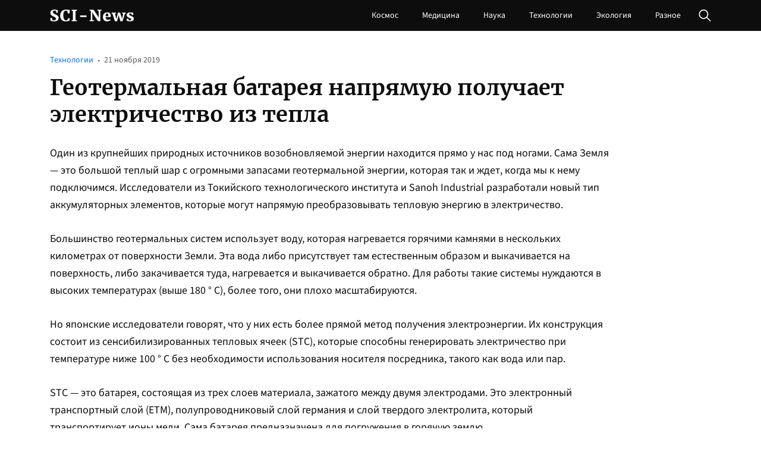

--- FILE ---
content_type: text/html; charset=UTF-8
request_url: https://sci-news.ru/2019/novaja-geotermalnaja-batareja-naprjamuju-preobrazuet-teplo-v-jelektrichestvo/
body_size: 10928
content:
<!doctype html>
<html lang="ru-RU">
<head>
	<meta charset="UTF-8">
	<meta name="viewport" content="width=device-width, initial-scale=1">
	<link rel="profile" href="https://gmpg.org/xfn/11">

	<meta name='robots' content='index, follow, max-image-preview:large, max-snippet:-1, max-video-preview:-1' />
	<style>img:is([sizes="auto" i], [sizes^="auto," i]) { contain-intrinsic-size: 3000px 1500px }</style>
	
	<!-- This site is optimized with the Yoast SEO plugin v24.5 - https://yoast.com/wordpress/plugins/seo/ -->
	<title>Геотермальная батарея напрямую получает электричество из тепла - SCI-NEWS.RU Новости науки, космоса, медицины и технологий</title>
	<link rel="canonical" href="https://sci-news.ru/2019/novaja-geotermalnaja-batareja-naprjamuju-preobrazuet-teplo-v-jelektrichestvo/" />
	<meta property="og:locale" content="ru_RU" />
	<meta property="og:type" content="article" />
	<meta property="og:title" content="Геотермальная батарея напрямую получает электричество из тепла - SCI-NEWS.RU Новости науки, космоса, медицины и технологий" />
	<meta property="og:description" content="Один из крупнейших природных источников возобновляемой энергии находится прямо у..." />
	<meta property="og:url" content="https://sci-news.ru/2019/novaja-geotermalnaja-batareja-naprjamuju-preobrazuet-teplo-v-jelektrichestvo/" />
	<meta property="og:site_name" content="SCI-NEWS.RU Новости науки, космоса, медицины и технологий" />
	<meta property="article:published_time" content="2019-11-21T05:57:18+00:00" />
	<meta property="article:modified_time" content="2023-02-13T14:13:40+00:00" />
	<meta name="author" content="admin" />
	<meta name="twitter:card" content="summary_large_image" />
	<meta name="twitter:label1" content="Написано автором" />
	<meta name="twitter:data1" content="admin" />
	<script type="application/ld+json" class="yoast-schema-graph">{"@context":"https://schema.org","@graph":[{"@type":"Article","@id":"https://sci-news.ru/2019/novaja-geotermalnaja-batareja-naprjamuju-preobrazuet-teplo-v-jelektrichestvo/#article","isPartOf":{"@id":"https://sci-news.ru/2019/novaja-geotermalnaja-batareja-naprjamuju-preobrazuet-teplo-v-jelektrichestvo/"},"author":{"name":"admin","@id":"https://sci-news.ru/#/schema/person/1514ed83df5062d7516adae044f609cb"},"headline":"Геотермальная батарея напрямую получает электричество из тепла","datePublished":"2019-11-21T05:57:18+00:00","dateModified":"2023-02-13T14:13:40+00:00","mainEntityOfPage":{"@id":"https://sci-news.ru/2019/novaja-geotermalnaja-batareja-naprjamuju-preobrazuet-teplo-v-jelektrichestvo/"},"wordCount":452,"publisher":{"@id":"https://sci-news.ru/#organization"},"articleSection":["Технологии"],"inLanguage":"ru-RU"},{"@type":"WebPage","@id":"https://sci-news.ru/2019/novaja-geotermalnaja-batareja-naprjamuju-preobrazuet-teplo-v-jelektrichestvo/","url":"https://sci-news.ru/2019/novaja-geotermalnaja-batareja-naprjamuju-preobrazuet-teplo-v-jelektrichestvo/","name":"Геотермальная батарея напрямую получает электричество из тепла - SCI-NEWS.RU Новости науки, космоса, медицины и технологий","isPartOf":{"@id":"https://sci-news.ru/#website"},"datePublished":"2019-11-21T05:57:18+00:00","dateModified":"2023-02-13T14:13:40+00:00","breadcrumb":{"@id":"https://sci-news.ru/2019/novaja-geotermalnaja-batareja-naprjamuju-preobrazuet-teplo-v-jelektrichestvo/#breadcrumb"},"inLanguage":"ru-RU","potentialAction":[{"@type":"ReadAction","target":["https://sci-news.ru/2019/novaja-geotermalnaja-batareja-naprjamuju-preobrazuet-teplo-v-jelektrichestvo/"]}]},{"@type":"BreadcrumbList","@id":"https://sci-news.ru/2019/novaja-geotermalnaja-batareja-naprjamuju-preobrazuet-teplo-v-jelektrichestvo/#breadcrumb","itemListElement":[{"@type":"ListItem","position":1,"name":"Главная страница","item":"https://sci-news.ru/"},{"@type":"ListItem","position":2,"name":"Технологии","item":"https://sci-news.ru/tech/"},{"@type":"ListItem","position":3,"name":"Геотермальная батарея напрямую получает электричество из тепла"}]},{"@type":"WebSite","@id":"https://sci-news.ru/#website","url":"https://sci-news.ru/","name":"SCI-NEWS.RU Новости науки, космоса, медицины и технологий","description":"Новости последних достижений науки, а также новые события и открытия в космосе, медицине, технике и экологии. Узнайте больше о передовых исследованиях.","publisher":{"@id":"https://sci-news.ru/#organization"},"potentialAction":[{"@type":"SearchAction","target":{"@type":"EntryPoint","urlTemplate":"https://sci-news.ru/?s={search_term_string}"},"query-input":{"@type":"PropertyValueSpecification","valueRequired":true,"valueName":"search_term_string"}}],"inLanguage":"ru-RU"},{"@type":"Organization","@id":"https://sci-news.ru/#organization","name":"SCI-NEWS.RU Новости науки, космоса, медицины и технологий","url":"https://sci-news.ru/","logo":{"@type":"ImageObject","inLanguage":"ru-RU","@id":"https://sci-news.ru/#/schema/logo/image/","url":"https://sci-news.ru/wp-content/uploads/2024/02/sci-news.png","contentUrl":"https://sci-news.ru/wp-content/uploads/2024/02/sci-news.png","width":360,"height":52,"caption":" SCI-NEWS.RU Новости науки, космоса, медицины и технологий"},"image":{"@id":"https://sci-news.ru/#/schema/logo/image/"}},{"@type":"Person","@id":"https://sci-news.ru/#/schema/person/1514ed83df5062d7516adae044f609cb","name":"admin","image":{"@type":"ImageObject","inLanguage":"ru-RU","@id":"https://sci-news.ru/#/schema/person/image/","url":"https://secure.gravatar.com/avatar/19985b68827dd273d92066a05005e079?s=96&d=mm&r=g","contentUrl":"https://secure.gravatar.com/avatar/19985b68827dd273d92066a05005e079?s=96&d=mm&r=g","caption":"admin"},"url":"https://sci-news.ru/author/admin/"}]}</script>
	<!-- / Yoast SEO plugin. -->


<link rel="alternate" type="application/rss+xml" title=" SCI-NEWS.RU Новости науки, космоса, медицины и технологий &raquo; Лента" href="https://sci-news.ru/feed/" />
<link rel="alternate" type="application/rss+xml" title=" SCI-NEWS.RU Новости науки, космоса, медицины и технологий &raquo; Лента комментариев" href="https://sci-news.ru/comments/feed/" />
<script>
window._wpemojiSettings = {"baseUrl":"https:\/\/s.w.org\/images\/core\/emoji\/15.0.3\/72x72\/","ext":".png","svgUrl":"https:\/\/s.w.org\/images\/core\/emoji\/15.0.3\/svg\/","svgExt":".svg","source":{"concatemoji":"https:\/\/sci-news.ru\/wp-includes\/js\/wp-emoji-release.min.js?ver=6.7.2"}};
/*! This file is auto-generated */
!function(i,n){var o,s,e;function c(e){try{var t={supportTests:e,timestamp:(new Date).valueOf()};sessionStorage.setItem(o,JSON.stringify(t))}catch(e){}}function p(e,t,n){e.clearRect(0,0,e.canvas.width,e.canvas.height),e.fillText(t,0,0);var t=new Uint32Array(e.getImageData(0,0,e.canvas.width,e.canvas.height).data),r=(e.clearRect(0,0,e.canvas.width,e.canvas.height),e.fillText(n,0,0),new Uint32Array(e.getImageData(0,0,e.canvas.width,e.canvas.height).data));return t.every(function(e,t){return e===r[t]})}function u(e,t,n){switch(t){case"flag":return n(e,"\ud83c\udff3\ufe0f\u200d\u26a7\ufe0f","\ud83c\udff3\ufe0f\u200b\u26a7\ufe0f")?!1:!n(e,"\ud83c\uddfa\ud83c\uddf3","\ud83c\uddfa\u200b\ud83c\uddf3")&&!n(e,"\ud83c\udff4\udb40\udc67\udb40\udc62\udb40\udc65\udb40\udc6e\udb40\udc67\udb40\udc7f","\ud83c\udff4\u200b\udb40\udc67\u200b\udb40\udc62\u200b\udb40\udc65\u200b\udb40\udc6e\u200b\udb40\udc67\u200b\udb40\udc7f");case"emoji":return!n(e,"\ud83d\udc26\u200d\u2b1b","\ud83d\udc26\u200b\u2b1b")}return!1}function f(e,t,n){var r="undefined"!=typeof WorkerGlobalScope&&self instanceof WorkerGlobalScope?new OffscreenCanvas(300,150):i.createElement("canvas"),a=r.getContext("2d",{willReadFrequently:!0}),o=(a.textBaseline="top",a.font="600 32px Arial",{});return e.forEach(function(e){o[e]=t(a,e,n)}),o}function t(e){var t=i.createElement("script");t.src=e,t.defer=!0,i.head.appendChild(t)}"undefined"!=typeof Promise&&(o="wpEmojiSettingsSupports",s=["flag","emoji"],n.supports={everything:!0,everythingExceptFlag:!0},e=new Promise(function(e){i.addEventListener("DOMContentLoaded",e,{once:!0})}),new Promise(function(t){var n=function(){try{var e=JSON.parse(sessionStorage.getItem(o));if("object"==typeof e&&"number"==typeof e.timestamp&&(new Date).valueOf()<e.timestamp+604800&&"object"==typeof e.supportTests)return e.supportTests}catch(e){}return null}();if(!n){if("undefined"!=typeof Worker&&"undefined"!=typeof OffscreenCanvas&&"undefined"!=typeof URL&&URL.createObjectURL&&"undefined"!=typeof Blob)try{var e="postMessage("+f.toString()+"("+[JSON.stringify(s),u.toString(),p.toString()].join(",")+"));",r=new Blob([e],{type:"text/javascript"}),a=new Worker(URL.createObjectURL(r),{name:"wpTestEmojiSupports"});return void(a.onmessage=function(e){c(n=e.data),a.terminate(),t(n)})}catch(e){}c(n=f(s,u,p))}t(n)}).then(function(e){for(var t in e)n.supports[t]=e[t],n.supports.everything=n.supports.everything&&n.supports[t],"flag"!==t&&(n.supports.everythingExceptFlag=n.supports.everythingExceptFlag&&n.supports[t]);n.supports.everythingExceptFlag=n.supports.everythingExceptFlag&&!n.supports.flag,n.DOMReady=!1,n.readyCallback=function(){n.DOMReady=!0}}).then(function(){return e}).then(function(){var e;n.supports.everything||(n.readyCallback(),(e=n.source||{}).concatemoji?t(e.concatemoji):e.wpemoji&&e.twemoji&&(t(e.twemoji),t(e.wpemoji)))}))}((window,document),window._wpemojiSettings);
</script>
<style id='wp-emoji-styles-inline-css'>

	img.wp-smiley, img.emoji {
		display: inline !important;
		border: none !important;
		box-shadow: none !important;
		height: 1em !important;
		width: 1em !important;
		margin: 0 0.07em !important;
		vertical-align: -0.1em !important;
		background: none !important;
		padding: 0 !important;
	}
</style>
<link rel='stylesheet' id='wp-block-library-css' href='https://sci-news.ru/wp-includes/css/dist/block-library/style.min.css?ver=6.7.2' media='all' />
<style id='classic-theme-styles-inline-css'>
/*! This file is auto-generated */
.wp-block-button__link{color:#fff;background-color:#32373c;border-radius:9999px;box-shadow:none;text-decoration:none;padding:calc(.667em + 2px) calc(1.333em + 2px);font-size:1.125em}.wp-block-file__button{background:#32373c;color:#fff;text-decoration:none}
</style>
<style id='global-styles-inline-css'>
:root{--wp--preset--aspect-ratio--square: 1;--wp--preset--aspect-ratio--4-3: 4/3;--wp--preset--aspect-ratio--3-4: 3/4;--wp--preset--aspect-ratio--3-2: 3/2;--wp--preset--aspect-ratio--2-3: 2/3;--wp--preset--aspect-ratio--16-9: 16/9;--wp--preset--aspect-ratio--9-16: 9/16;--wp--preset--color--black: #000000;--wp--preset--color--cyan-bluish-gray: #abb8c3;--wp--preset--color--white: #ffffff;--wp--preset--color--pale-pink: #f78da7;--wp--preset--color--vivid-red: #cf2e2e;--wp--preset--color--luminous-vivid-orange: #ff6900;--wp--preset--color--luminous-vivid-amber: #fcb900;--wp--preset--color--light-green-cyan: #7bdcb5;--wp--preset--color--vivid-green-cyan: #00d084;--wp--preset--color--pale-cyan-blue: #8ed1fc;--wp--preset--color--vivid-cyan-blue: #0693e3;--wp--preset--color--vivid-purple: #9b51e0;--wp--preset--gradient--vivid-cyan-blue-to-vivid-purple: linear-gradient(135deg,rgba(6,147,227,1) 0%,rgb(155,81,224) 100%);--wp--preset--gradient--light-green-cyan-to-vivid-green-cyan: linear-gradient(135deg,rgb(122,220,180) 0%,rgb(0,208,130) 100%);--wp--preset--gradient--luminous-vivid-amber-to-luminous-vivid-orange: linear-gradient(135deg,rgba(252,185,0,1) 0%,rgba(255,105,0,1) 100%);--wp--preset--gradient--luminous-vivid-orange-to-vivid-red: linear-gradient(135deg,rgba(255,105,0,1) 0%,rgb(207,46,46) 100%);--wp--preset--gradient--very-light-gray-to-cyan-bluish-gray: linear-gradient(135deg,rgb(238,238,238) 0%,rgb(169,184,195) 100%);--wp--preset--gradient--cool-to-warm-spectrum: linear-gradient(135deg,rgb(74,234,220) 0%,rgb(151,120,209) 20%,rgb(207,42,186) 40%,rgb(238,44,130) 60%,rgb(251,105,98) 80%,rgb(254,248,76) 100%);--wp--preset--gradient--blush-light-purple: linear-gradient(135deg,rgb(255,206,236) 0%,rgb(152,150,240) 100%);--wp--preset--gradient--blush-bordeaux: linear-gradient(135deg,rgb(254,205,165) 0%,rgb(254,45,45) 50%,rgb(107,0,62) 100%);--wp--preset--gradient--luminous-dusk: linear-gradient(135deg,rgb(255,203,112) 0%,rgb(199,81,192) 50%,rgb(65,88,208) 100%);--wp--preset--gradient--pale-ocean: linear-gradient(135deg,rgb(255,245,203) 0%,rgb(182,227,212) 50%,rgb(51,167,181) 100%);--wp--preset--gradient--electric-grass: linear-gradient(135deg,rgb(202,248,128) 0%,rgb(113,206,126) 100%);--wp--preset--gradient--midnight: linear-gradient(135deg,rgb(2,3,129) 0%,rgb(40,116,252) 100%);--wp--preset--font-size--small: 13px;--wp--preset--font-size--medium: 20px;--wp--preset--font-size--large: 36px;--wp--preset--font-size--x-large: 42px;--wp--preset--spacing--20: 0.44rem;--wp--preset--spacing--30: 0.67rem;--wp--preset--spacing--40: 1rem;--wp--preset--spacing--50: 1.5rem;--wp--preset--spacing--60: 2.25rem;--wp--preset--spacing--70: 3.38rem;--wp--preset--spacing--80: 5.06rem;--wp--preset--shadow--natural: 6px 6px 9px rgba(0, 0, 0, 0.2);--wp--preset--shadow--deep: 12px 12px 50px rgba(0, 0, 0, 0.4);--wp--preset--shadow--sharp: 6px 6px 0px rgba(0, 0, 0, 0.2);--wp--preset--shadow--outlined: 6px 6px 0px -3px rgba(255, 255, 255, 1), 6px 6px rgba(0, 0, 0, 1);--wp--preset--shadow--crisp: 6px 6px 0px rgba(0, 0, 0, 1);}:where(.is-layout-flex){gap: 0.5em;}:where(.is-layout-grid){gap: 0.5em;}body .is-layout-flex{display: flex;}.is-layout-flex{flex-wrap: wrap;align-items: center;}.is-layout-flex > :is(*, div){margin: 0;}body .is-layout-grid{display: grid;}.is-layout-grid > :is(*, div){margin: 0;}:where(.wp-block-columns.is-layout-flex){gap: 2em;}:where(.wp-block-columns.is-layout-grid){gap: 2em;}:where(.wp-block-post-template.is-layout-flex){gap: 1.25em;}:where(.wp-block-post-template.is-layout-grid){gap: 1.25em;}.has-black-color{color: var(--wp--preset--color--black) !important;}.has-cyan-bluish-gray-color{color: var(--wp--preset--color--cyan-bluish-gray) !important;}.has-white-color{color: var(--wp--preset--color--white) !important;}.has-pale-pink-color{color: var(--wp--preset--color--pale-pink) !important;}.has-vivid-red-color{color: var(--wp--preset--color--vivid-red) !important;}.has-luminous-vivid-orange-color{color: var(--wp--preset--color--luminous-vivid-orange) !important;}.has-luminous-vivid-amber-color{color: var(--wp--preset--color--luminous-vivid-amber) !important;}.has-light-green-cyan-color{color: var(--wp--preset--color--light-green-cyan) !important;}.has-vivid-green-cyan-color{color: var(--wp--preset--color--vivid-green-cyan) !important;}.has-pale-cyan-blue-color{color: var(--wp--preset--color--pale-cyan-blue) !important;}.has-vivid-cyan-blue-color{color: var(--wp--preset--color--vivid-cyan-blue) !important;}.has-vivid-purple-color{color: var(--wp--preset--color--vivid-purple) !important;}.has-black-background-color{background-color: var(--wp--preset--color--black) !important;}.has-cyan-bluish-gray-background-color{background-color: var(--wp--preset--color--cyan-bluish-gray) !important;}.has-white-background-color{background-color: var(--wp--preset--color--white) !important;}.has-pale-pink-background-color{background-color: var(--wp--preset--color--pale-pink) !important;}.has-vivid-red-background-color{background-color: var(--wp--preset--color--vivid-red) !important;}.has-luminous-vivid-orange-background-color{background-color: var(--wp--preset--color--luminous-vivid-orange) !important;}.has-luminous-vivid-amber-background-color{background-color: var(--wp--preset--color--luminous-vivid-amber) !important;}.has-light-green-cyan-background-color{background-color: var(--wp--preset--color--light-green-cyan) !important;}.has-vivid-green-cyan-background-color{background-color: var(--wp--preset--color--vivid-green-cyan) !important;}.has-pale-cyan-blue-background-color{background-color: var(--wp--preset--color--pale-cyan-blue) !important;}.has-vivid-cyan-blue-background-color{background-color: var(--wp--preset--color--vivid-cyan-blue) !important;}.has-vivid-purple-background-color{background-color: var(--wp--preset--color--vivid-purple) !important;}.has-black-border-color{border-color: var(--wp--preset--color--black) !important;}.has-cyan-bluish-gray-border-color{border-color: var(--wp--preset--color--cyan-bluish-gray) !important;}.has-white-border-color{border-color: var(--wp--preset--color--white) !important;}.has-pale-pink-border-color{border-color: var(--wp--preset--color--pale-pink) !important;}.has-vivid-red-border-color{border-color: var(--wp--preset--color--vivid-red) !important;}.has-luminous-vivid-orange-border-color{border-color: var(--wp--preset--color--luminous-vivid-orange) !important;}.has-luminous-vivid-amber-border-color{border-color: var(--wp--preset--color--luminous-vivid-amber) !important;}.has-light-green-cyan-border-color{border-color: var(--wp--preset--color--light-green-cyan) !important;}.has-vivid-green-cyan-border-color{border-color: var(--wp--preset--color--vivid-green-cyan) !important;}.has-pale-cyan-blue-border-color{border-color: var(--wp--preset--color--pale-cyan-blue) !important;}.has-vivid-cyan-blue-border-color{border-color: var(--wp--preset--color--vivid-cyan-blue) !important;}.has-vivid-purple-border-color{border-color: var(--wp--preset--color--vivid-purple) !important;}.has-vivid-cyan-blue-to-vivid-purple-gradient-background{background: var(--wp--preset--gradient--vivid-cyan-blue-to-vivid-purple) !important;}.has-light-green-cyan-to-vivid-green-cyan-gradient-background{background: var(--wp--preset--gradient--light-green-cyan-to-vivid-green-cyan) !important;}.has-luminous-vivid-amber-to-luminous-vivid-orange-gradient-background{background: var(--wp--preset--gradient--luminous-vivid-amber-to-luminous-vivid-orange) !important;}.has-luminous-vivid-orange-to-vivid-red-gradient-background{background: var(--wp--preset--gradient--luminous-vivid-orange-to-vivid-red) !important;}.has-very-light-gray-to-cyan-bluish-gray-gradient-background{background: var(--wp--preset--gradient--very-light-gray-to-cyan-bluish-gray) !important;}.has-cool-to-warm-spectrum-gradient-background{background: var(--wp--preset--gradient--cool-to-warm-spectrum) !important;}.has-blush-light-purple-gradient-background{background: var(--wp--preset--gradient--blush-light-purple) !important;}.has-blush-bordeaux-gradient-background{background: var(--wp--preset--gradient--blush-bordeaux) !important;}.has-luminous-dusk-gradient-background{background: var(--wp--preset--gradient--luminous-dusk) !important;}.has-pale-ocean-gradient-background{background: var(--wp--preset--gradient--pale-ocean) !important;}.has-electric-grass-gradient-background{background: var(--wp--preset--gradient--electric-grass) !important;}.has-midnight-gradient-background{background: var(--wp--preset--gradient--midnight) !important;}.has-small-font-size{font-size: var(--wp--preset--font-size--small) !important;}.has-medium-font-size{font-size: var(--wp--preset--font-size--medium) !important;}.has-large-font-size{font-size: var(--wp--preset--font-size--large) !important;}.has-x-large-font-size{font-size: var(--wp--preset--font-size--x-large) !important;}
:where(.wp-block-post-template.is-layout-flex){gap: 1.25em;}:where(.wp-block-post-template.is-layout-grid){gap: 1.25em;}
:where(.wp-block-columns.is-layout-flex){gap: 2em;}:where(.wp-block-columns.is-layout-grid){gap: 2em;}
:root :where(.wp-block-pullquote){font-size: 1.5em;line-height: 1.6;}
</style>
<link rel='stylesheet' id='scinews-style-css' href='https://sci-news.ru/wp-content/themes/scinews/style.css?ver=1.0.0' media='all' />
<link rel='stylesheet' id='boo-grid-4.6-css' href='https://sci-news.ru/wp-content/themes/scinews/bootstrap-grid.css?ver=1.0.0' media='all' />
<link rel='stylesheet' id='fancybox-css-css' href='https://sci-news.ru/wp-content/themes/scinews/js/jquery.fancybox.min.css?ver=1.0.0' media='all' />
<script src="https://sci-news.ru/wp-includes/js/jquery/jquery.min.js?ver=3.7.1" id="jquery-core-js"></script>
<script src="https://sci-news.ru/wp-includes/js/jquery/jquery-migrate.min.js?ver=3.4.1" id="jquery-migrate-js"></script>
<link rel="https://api.w.org/" href="https://sci-news.ru/wp-json/" /><link rel="alternate" title="JSON" type="application/json" href="https://sci-news.ru/wp-json/wp/v2/posts/469" /><link rel="EditURI" type="application/rsd+xml" title="RSD" href="https://sci-news.ru/xmlrpc.php?rsd" />
<meta name="generator" content="WordPress 6.7.2" />
<link rel='shortlink' href='https://sci-news.ru/?p=469' />
<link rel="alternate" title="oEmbed (JSON)" type="application/json+oembed" href="https://sci-news.ru/wp-json/oembed/1.0/embed?url=https%3A%2F%2Fsci-news.ru%2F2019%2Fnovaja-geotermalnaja-batareja-naprjamuju-preobrazuet-teplo-v-jelektrichestvo%2F" />
<link rel="alternate" title="oEmbed (XML)" type="text/xml+oembed" href="https://sci-news.ru/wp-json/oembed/1.0/embed?url=https%3A%2F%2Fsci-news.ru%2F2019%2Fnovaja-geotermalnaja-batareja-naprjamuju-preobrazuet-teplo-v-jelektrichestvo%2F&#038;format=xml" />
<link rel="icon" href="https://sci-news.ru/wp-content/uploads/2023/02/spisok-2.png" sizes="32x32" />
<link rel="icon" href="https://sci-news.ru/wp-content/uploads/2023/02/spisok-2.png" sizes="192x192" />
<link rel="apple-touch-icon" href="https://sci-news.ru/wp-content/uploads/2023/02/spisok-2.png" />
<meta name="msapplication-TileImage" content="https://sci-news.ru/wp-content/uploads/2023/02/spisok-2.png" />
</head>

<body class="post-template-default single single-post postid-469 single-format-standard wp-custom-logo"> 

	
<div id="page" class="site">

<header class="site-header compensate-for-scrollbar d-flex flex-column">
	<div class="header-menu">
		<div class="container relative">
			<div class="menu_wrap d-flex align-items-center justify-content-between">
				<div class="flex-shrink-0 mr-3">
					<div class="site-branding">
						<a href="https://sci-news.ru/" class="custom-logo-link" rel="home"><img width="360" height="52" src="https://sci-news.ru/wp-content/uploads/2024/02/sci-news.png" class="custom-logo wp-image-3932" alt=" SCI-NEWS.RU Новости науки, космоса, медицины и технологий" decoding="async" /></a>					</div>
				</div>
				<div class="d-flex align-items-center">
					<nav class="nav-menu my-auto">
						<ul id="menu-header" class="d-lg-flex flex-wrap"><li id="menu-item-1510" class="menu-item menu-item-type-taxonomy menu-item-object-category menu-item-1510"><a href="https://sci-news.ru/space/">Космос</a></li>
<li id="menu-item-1511" class="menu-item menu-item-type-taxonomy menu-item-object-category menu-item-1511"><a href="https://sci-news.ru/pills/">Медицина</a></li>
<li id="menu-item-1512" class="menu-item menu-item-type-taxonomy menu-item-object-category menu-item-1512"><a href="https://sci-news.ru/science/">Наука</a></li>
<li id="menu-item-1513" class="menu-item menu-item-type-taxonomy menu-item-object-category current-post-ancestor current-menu-parent current-post-parent menu-item-1513"><a href="https://sci-news.ru/tech/">Технологии</a></li>
<li id="menu-item-1514" class="menu-item menu-item-type-taxonomy menu-item-object-category menu-item-1514"><a href="https://sci-news.ru/environment/">Экология</a></li>
<li id="menu-item-1671" class="menu-item menu-item-type-taxonomy menu-item-object-category menu-item-1671"><a href="https://sci-news.ru/general/">Разное</a></li>
</ul>					</nav>
				
					<div class="d-lg-none d-block">
						<div class="burger"><span></span></div>
					</div>
					<div class="search_column">
						<div class="d-flex justify-content-end wrap_search h-100">
    <div class="search_panel">
        <form role="search" method="get" id="searchform" class="searchform d-flex" action="https://sci-news.ru/">
                <input type="text" value="" name="s" id="s" placeholder="Поиск" required/>
                <label for="searchsubmit" class="s-submit d-flex align-items-center">
                    <svg xmlns="http://www.w3.org/2000/svg" width="22" height="22" viewBox="0 0 22 22" fill="none"><g clip-path="url(#clip0_14_506)"><path d="M7.64839 0.064455C5.74057 0.30508 3.93589 1.19453 2.56518 2.56524C-0.0301296 5.15625 -0.726223 9.08789 0.820652 12.3664C2.09682 15.0777 4.64917 16.9512 7.57534 17.3379C9.74956 17.6215 11.971 17.0629 13.7499 15.7867C13.9605 15.6363 14.1496 15.5117 14.1667 15.5117C14.1839 15.5117 15.6234 16.934 17.3593 18.6656C20.6894 21.9957 20.6937 21.9957 21.0761 22C21.2652 22 21.639 21.8453 21.7507 21.7164C21.8753 21.5746 22 21.2566 22 21.0762C22 20.6938 21.9957 20.6895 18.6656 17.3594C16.9339 15.6234 15.5117 14.1883 15.5117 14.1711C15.5117 14.1539 15.6363 13.9648 15.791 13.7457C16.8566 12.2375 17.398 10.5574 17.4023 8.73555C17.4023 6.38086 16.4999 4.20234 14.8371 2.54805C13.5222 1.2418 11.9066 0.4168 10.0546 0.107424C9.47026 0.00859642 8.25854 -0.012888 7.64839 0.064455ZM9.71089 1.91211C11.6703 2.23008 13.3417 3.28711 14.4031 4.88555C15.1937 6.07578 15.5589 7.26602 15.5632 8.67969C15.5632 9.36289 15.516 9.77539 15.3613 10.3984C14.7554 12.8176 12.8175 14.7555 10.3984 15.3613C9.77534 15.516 9.36284 15.5633 8.67964 15.5633C7.26596 15.559 6.07573 15.1938 4.8855 14.4031C2.99057 13.1441 1.8476 11.0086 1.8476 8.70977C1.8476 7.5582 2.08393 6.58711 2.62104 5.54727C3.48901 3.86719 5.03589 2.6168 6.89643 2.07969C7.68276 1.85625 8.89878 1.78321 9.71089 1.91211Z" /></g><defs><clipPath id="clip0_14_506"><rect width="22" height="22"/></clipPath></defs></svg>
                    <input type="submit" class="searchsubmit" id="searchsubmit" value="" />
                </label>
        </form>
    </div>
    <div class="s-icon d-flex align-items-center">
        <svg class="loop-icon" xmlns="http://www.w3.org/2000/svg" width="22" height="22" viewBox="0 0 22 22" fill="none"><g clip-path="url(#clip0_14_506)"><path d="M7.64839 0.064455C5.74057 0.30508 3.93589 1.19453 2.56518 2.56524C-0.0301296 5.15625 -0.726223 9.08789 0.820652 12.3664C2.09682 15.0777 4.64917 16.9512 7.57534 17.3379C9.74956 17.6215 11.971 17.0629 13.7499 15.7867C13.9605 15.6363 14.1496 15.5117 14.1667 15.5117C14.1839 15.5117 15.6234 16.934 17.3593 18.6656C20.6894 21.9957 20.6937 21.9957 21.0761 22C21.2652 22 21.639 21.8453 21.7507 21.7164C21.8753 21.5746 22 21.2566 22 21.0762C22 20.6938 21.9957 20.6895 18.6656 17.3594C16.9339 15.6234 15.5117 14.1883 15.5117 14.1711C15.5117 14.1539 15.6363 13.9648 15.791 13.7457C16.8566 12.2375 17.398 10.5574 17.4023 8.73555C17.4023 6.38086 16.4999 4.20234 14.8371 2.54805C13.5222 1.2418 11.9066 0.4168 10.0546 0.107424C9.47026 0.00859642 8.25854 -0.012888 7.64839 0.064455ZM9.71089 1.91211C11.6703 2.23008 13.3417 3.28711 14.4031 4.88555C15.1937 6.07578 15.5589 7.26602 15.5632 8.67969C15.5632 9.36289 15.516 9.77539 15.3613 10.3984C14.7554 12.8176 12.8175 14.7555 10.3984 15.3613C9.77534 15.516 9.36284 15.5633 8.67964 15.5633C7.26596 15.559 6.07573 15.1938 4.8855 14.4031C2.99057 13.1441 1.8476 11.0086 1.8476 8.70977C1.8476 7.5582 2.08393 6.58711 2.62104 5.54727C3.48901 3.86719 5.03589 2.6168 6.89643 2.07969C7.68276 1.85625 8.89878 1.78321 9.71089 1.91211Z" /></g><defs><clipPath id="clip0_14_506"><rect width="22" height="22"/></clipPath></defs></svg>
        <svg data-win="gl0ry_to_ukra1ne" class="loop-icon_close" width="20" height="19" viewBox="0 0 20 19" fill="none" xmlns="http://www.w3.org/2000/svg"><path fill-rule="evenodd" clip-rule="evenodd" d="M2.73529 0.79769C2.33837 0.400768 1.69483 0.400768 1.29791 0.797691C0.900988 1.19461 0.900988 1.83815 1.29791 2.23507L8.56286 9.50002L1.29796 16.7649C0.90104 17.1618 0.90104 17.8054 1.29796 18.2023C1.69488 18.5992 2.33842 18.5992 2.73534 18.2023L10.0002 10.9374L17.2651 18.2023C17.6621 18.5992 18.3056 18.5992 18.7025 18.2023C19.0994 17.8054 19.0994 17.1618 18.7025 16.7649L11.4376 9.50002L18.7026 2.23507C19.0995 1.83815 19.0995 1.19461 18.7026 0.797691C18.3057 0.400768 17.6621 0.400768 17.2652 0.79769L10.0002 8.06264L2.73529 0.79769Z"/></svg>
    </div>
</div>					</div>
				</div>
			</div>
		</div>
	</div>
</header>

<main>
	<section class="pt-0">
		<div class="container">
							<article class="single-content">
					<div class="d-flex flex-column">
						<div class="order-2">
							<h1>Геотермальная батарея напрямую получает электричество из тепла</h1>						</div>
						<div class="order-1 single-meta d-flex align-items-center">
							<div><a class="cat-name" href="https://sci-news.ru/tech/">Технологии</a></div>
							<div class="mx-2">
								<svg class="d-flex" width="4" height="4" viewBox="0 0 4 4" fill="none" xmlns="http://www.w3.org/2000/svg"><path d="M2.208 3.477C1.858 3.477 1.557 3.358 1.305 3.12C1.067 2.868 0.948 2.553 0.948 2.175C0.948 1.769 1.067 1.447 1.305 1.209C1.557 0.956999 1.858 0.830999 2.208 0.830999C2.544 0.830999 2.831 0.956999 3.069 1.209C3.321 1.447 3.447 1.769 3.447 2.175C3.447 2.553 3.321 2.868 3.069 3.12C2.831 3.358 2.544 3.477 2.208 3.477Z" fill="#5A5A5A"/></svg>

							</div>
							<div class="date_post">
								21 ноября 2019							</div>
						</div>
					</div>
					<p>Один из крупнейших природных источников возобновляемой энергии находится прямо у нас под ногами. Сама Земля — ​​это большой теплый шар с огромными запасами геотермальной энергии, которая так и ждет, когда мы к нему подключимся. Исследователи из Токийского технологического института и Sanoh Industrial разработали новый тип аккумуляторных элементов, которые могут напрямую преобразовывать тепловую энергию в электричество.</p>
<p>Большинство геотермальных систем использует воду, которая нагревается горячими камнями в нескольких километрах от поверхности Земли. Эта вода либо присутствует там естественным образом и выкачивается на поверхность, либо закачивается туда, нагревается и выкачивается обратно. Для работы такие системы нуждаются в высоких температурах (выше 180 ° C), более того, они плохо масштабируются.</p>
<p>Но японские исследователи говорят, что у них есть более прямой метод получения электроэнергии. Их конструкция состоит из сенсибилизированных тепловых ячеек (STC), которые способны генерировать электричество при температуре ниже 100 ° C без необходимости использования носителя посредника, такого как вода или пар.</p>
<p>STC — это батарея, состоящая из трех слоев материала, зажатого между двумя электродами. Это электронный транспортный слой (ETM), полупроводниковый слой германия и слой твердого электролита, который транспортирует ионы меди. Сама батарея предназначена для погружения в горячую землю.</p>
<p>Идея состоит в том, что тепло в земле возбуждает электроны в полупроводнике, заставляя их переходить в ETM. Это, в свою очередь, пропускает их через электрод во внешнюю цепь и в конечном итоге обратно к другому электроду и в электролит. Там происходят окислительно-восстановительные реакции, которые переносят низкоэнергетические электроны обратно в полупроводник, начиная цикл снова.</p>
<p>Первоначально вопрос, в котором команда не была уверена, заключался в том, как долго устройство STC сможет поддерживать этот цикл или же оно будет работать бесконечно долго. Но во время тестирования они нашли свой ответ — в конце концов цикл заканчивается после окислительно-восстановительной реакции, потому что разные типы ионов меди оказываются в разных местах.</p>
<p>Но что интересно, команда была удивлена, обнаружив, что эту проблему с батареей можно решить, если на время включать внешнюю цепь, чтобы перезарядить ее. Это, по словам команды, может позволить аккумулятору преобразовывать энергию на «полупостоянной» основе.</p>
<blockquote>
<p>«При такой конструкции тепло, которое обычно рассматривается как низкокачественная энергия, станет отличным источником возобновляемой энергии», — говорит Сачико Мацусита, ведущий это исследование. «Нет страха перед радиацией, нет страха перед дорогой нефтью, нет нестабильности в выработке электроэнергии, как при использовании солнца или ветра».</p>
</blockquote>
<p>Команда исследователей говорит, что дизайну геотермальной батареи необходимы дальнейшие доработки. Однако они надеются, что их разработка скоро будет использоваться для получения электричества из возобновляемых источников энергии.</p>
<p>Исследование было опубликовано в журнале <a href="http://pubs.rsc.org/en/content/articlelanding/2019/TA/C9TA04060A">Journal of Materials Chemistry A</a></p>
<p><a href="https://sci-news.ru/2020/koronavirus-doloj-rukopozhatija/"></a></p>
<p><a href="https://sci-news.ru/2020/koronavirus-doloj-rukopozhatija/">Коронавирус: долой рукопожатия!</a></p>
<p>Всемирная организация здравоохранения подготовила список новых рекомендаций, перечисляющих несложные методы пресечения передачи вирусной инфекции COVID-19. <a href="https://sci-news.ru/2019/poisons/"></a></p>
<p><a href="https://sci-news.ru/2019/poisons/">Самые опасные яды в мире</a></p>
<p>Если у случайного человека спросить, какое вещество является самым сильным ядом, то велика вероятность, что он назовет цианид, мышьяк или стрихнин. Однако есть куда более токсичные вещества.</p>

					<div class="mt-4">
						<div class="title-share">Поделиться новостью</div>
						<script src="https://yastatic.net/share2/share.js"></script>
						<div class="ya-share2" data-curtain data-size="l" data-services="vkontakte,odnoklassniki,telegram,twitter,viber,whatsapp"></div>
					</div>
				</article>
					</div>
	</section>
		<section class="pt-0">
		<div class="container">
	        
	        	        	<div class="other_posts_title">Другие новости</div>
	        	<div class="row my-n3 other_posts">
		            		            	<div class="col-lg-4 col-sm-6 my-3">
			    			
<div class="news_inner">
    <a href="https://sci-news.ru/2018/boris-usherovich-podelilsya-detalyami-stroitelstva-novogo-mostovogo-perehoda-cherez-r-zeya/" class="thumbnail_news_link">
        <div class="thumbnail_news">
                            <img src="https://sci-news.ru/wp-content/themes/scinews/img/no-img.jpg">
                    </div>
    </a>
    <div class="news_inner_meta">
        <a class="cat-name" href="https://sci-news.ru/general/">Разное</a>        <a href="https://sci-news.ru/2018/boris-usherovich-podelilsya-detalyami-stroitelstva-novogo-mostovogo-perehoda-cherez-r-zeya/" class="news_item">
            <div class="title_news">
                Борис Ушерович поделился деталями строительства нового мостового перехода через р. Зея            </div>
        </a>
    </div>
</div>						</div>          	
		            		            	<div class="col-lg-4 col-sm-6 my-3">
			    			
<div class="news_inner">
    <a href="https://sci-news.ru/2019/mogut-li-vorony-okazatsja-umnee-primatov/" class="thumbnail_news_link">
        <div class="thumbnail_news">
                            <img src="https://sci-news.ru/wp-content/themes/scinews/img/no-img.jpg">
                    </div>
    </a>
    <div class="news_inner_meta">
        <a class="cat-name" href="https://sci-news.ru/general/">Разное</a>        <a href="https://sci-news.ru/2019/mogut-li-vorony-okazatsja-umnee-primatov/" class="news_item">
            <div class="title_news">
                Могут ли вороны оказаться умнее приматов?            </div>
        </a>
    </div>
</div>						</div>          	
		            		            	<div class="col-lg-4 col-sm-6 my-3">
			    			
<div class="news_inner">
    <a href="https://sci-news.ru/2019/okolo-zemli-proletel-nikem-nezamechennyj-krupnyj-asteroid/" class="thumbnail_news_link">
        <div class="thumbnail_news">
                            <img src="https://sci-news.ru/wp-content/themes/scinews/img/no-img.jpg">
                    </div>
    </a>
    <div class="news_inner_meta">
        <a class="cat-name" href="https://sci-news.ru/space/">Космос</a>        <a href="https://sci-news.ru/2019/okolo-zemli-proletel-nikem-nezamechennyj-krupnyj-asteroid/" class="news_item">
            <div class="title_news">
                Около Земли пролетел никем незамеченный крупный астероид            </div>
        </a>
    </div>
</div>						</div>          	
		            	            </div>
	            	        	    </div>
    </section>
</main>


	<footer id="colophon" class="site-footer">
		<div class="container">
			<div class="my-auto">
				<nav>
					<div class="menu-footer-container"><ul id="menu-footer" class="footer_menu d-flex flex-wrap justify-content-center"><li id="menu-item-3935" class="menu-item menu-item-type-post_type menu-item-object-page menu-item-3935"><a href="https://sci-news.ru/kontakty/">Контакты</a></li>
</ul></div>				</nav>
			</div>
		</div>
		<hr>
		<div class="container">
			<div class="site-branding mb-3">
				<a href="https://sci-news.ru" class="d-block">	
					<img src="http://sci-news.ru/wp-content/uploads/2024/02/sci-news.png" class="my-0">
				</a>
			</div>
			<p class="footer_copyright m-0">© 2026 <span>sci-news.ru</span></p>
		</div>
	</footer>



</div>

<script src="https://sci-news.ru/wp-content/themes/scinews/js/jquery.fancybox.min.js?ver=1.0.0" id="fancybox-js-js"></script>
<script src="https://sci-news.ru/wp-content/themes/scinews/js/ajax_loadmore.js?ver=1.0.0" id="ajax_loadmore-js-js"></script>
<script src="https://sci-news.ru/wp-content/themes/scinews/js/custom.js?ver=1.0.0" id="custom-js-js"></script>

</body>
</html>


--- FILE ---
content_type: text/css
request_url: https://sci-news.ru/wp-content/themes/scinews/style.css?ver=1.0.0
body_size: 9280
content:
/*!
Theme Name: scinews
Theme URI: http://underscores.me/
Author: WP dev.
Author URI: http://underscores.me/
Description: Glory to Ukraine
Version: 1.0.0
Tested up to: 5.4
Requires PHP: 5.6
License: GNU General Public License v2 or later
License URI: LICENSE
Text Domain: scinews
Tags: custom-background, custom-logo, custom-menu, featured-images, threaded-comments, translation-ready

Normalizing styles have been helped along thanks to the fine work of
Nicolas Gallagher and Jonathan Neal https://necolas.github.io/normalize.css/
*/

/* merriweather-regular - cyrillic_latin */
@font-face {
  font-display: swap; /* Check https://developer.mozilla.org/en-US/docs/Web/CSS/@font-face/font-display for other options. */
  font-family: 'Merriweather';
  font-style: normal;
  font-weight: 400;
  src: url('./fonts/merriweather-v30-cyrillic_latin-regular.woff2') format('woff2'); /* Chrome 36+, Opera 23+, Firefox 39+, Safari 12+, iOS 10+ */
}
/* merriweather-700 - cyrillic_latin */
@font-face {
  font-display: swap; /* Check https://developer.mozilla.org/en-US/docs/Web/CSS/@font-face/font-display for other options. */
  font-family: 'Merriweather';
  font-style: normal;
  font-weight: 700;
  src: url('./fonts/merriweather-v30-cyrillic_latin-700.woff2') format('woff2'); /* Chrome 36+, Opera 23+, Firefox 39+, Safari 12+, iOS 10+ */
}

/* source-sans-3-regular - cyrillic-ext_latin */
@font-face {
	font-display: swap; /* Check https://developer.mozilla.org/en-US/docs/Web/CSS/@font-face/font-display for other options. */
	font-family: 'Source Sans 3';
	font-style: normal;
	font-weight: 400;
	src: url('./fonts/source-sans-3-v15-cyrillic-ext_latin-regular.woff2') format('woff2'); /* Chrome 36+, Opera 23+, Firefox 39+, Safari 12+, iOS 10+ */
}



:root{
	--primary: #0B74F1;
	--bg: #fff;
	--black: #0D0D0D;
	--burger-color: #fff;

	--border-r: 12px;
}

* {
    -webkit-overflow-scrolling: touch;
}


html {
	line-height: 1.15;
	-webkit-text-size-adjust: 100%;

	font-size: 14px;
}

/* Sections
	 ========================================================================== */

/**
 * Remove the margin in all browsers.
 */
body {
	margin: 0;
}

/**
 * Render the `main` element consistently in IE.
 */
main {
	display: block;
}


/* Grouping content
	 ========================================================================== */

/**
 * 1. Add the correct box sizing in Firefox.
 * 2. Show the overflow in Edge and IE.
 */
hr {
	-webkit-box-sizing: content-box;
	        box-sizing: content-box;
	height: 0;
	overflow: visible;
}
table {
  border-collapse: collapse;
}
tr, td{
	padding: 10px;
	border: 1px solid #ddd;
}
blockquote.wp-block-quote {
    padding: 44px 0;
    border-top: 1px solid var(--primary);
    border-bottom: 1px solid var(--primary);
    margin: 0 0 40px 0;
    background: #fff;
}
blockquote.wp-block-quote p {
    padding: 0;
    margin: 0;
    font-size: 20px;
	font-style: italic;
}
/**
 * 1. Correct the inheritance and scaling of font size in all browsers.
 * 2. Correct the odd `em` font sizing in all browsers.
 */
pre {
	font-family: monospace, monospace;
	font-size: 1em;
}

/* Text-level semantics
	 ========================================================================== */

/**
 * Remove the gray background on active links in IE 10.
 */
a {
	background-color: transparent;
}

/**
 * 1. Remove the bottom border in Chrome 57-
 * 2. Add the correct text decoration in Chrome, Edge, IE, Opera, and Safari.
 */
abbr[title] {
	border-bottom: none;
	text-decoration: underline;
	-webkit-text-decoration: underline dotted;
	        text-decoration: underline dotted;
}

/**
 * Add the correct font weight in Chrome, Edge, and Safari.
 */
b,
strong {
	font-weight: bolder;
}

/**
 * 1. Correct the inheritance and scaling of font size in all browsers.
 * 2. Correct the odd `em` font sizing in all browsers.
 */
code,
kbd,
samp {
	font-family: monospace, monospace;
	font-size: 1em;
}

/**
 * Add the correct font size in all browsers.
 */
small {
	font-size: 80%;
}

/**
 * Prevent `sub` and `sup` elements from affecting the line height in
 * all browsers.
 */
sub,
sup {
	font-size: 75%;
	line-height: 0;
	position: relative;
	vertical-align: baseline;
}

sub {
	bottom: -0.25em;
}

sup {
	top: -0.5em;
}

/* Embedded content
	 ========================================================================== */

/**
 * Remove the border on images inside links in IE 10.
 */
img {
	border-style: none;
}

/* Forms
	 ========================================================================== */

/**
 * 1. Change the font styles in all browsers.
 * 2. Remove the margin in Firefox and Safari.
 */
button,
input,
optgroup,
select,
textarea {
	font-family: inherit;
	font-size: 100%;
	line-height: 1.15;
	margin: 0;
}

/**
 * Show the overflow in IE.
 * 1. Show the overflow in Edge.
 */
button,
input {
	overflow: visible;
}

/**
 * Remove the inheritance of text transform in Edge, Firefox, and IE.
 * 1. Remove the inheritance of text transform in Firefox.
 */
button,
select {
	text-transform: none;
}

/**
 * Correct the inability to style clickable types in iOS and Safari.
 */
button,
[type="button"],
[type="reset"],
[type="submit"] {
	-webkit-appearance: button;
}

/**
 * Remove the inner border and padding in Firefox.
 */
button::-moz-focus-inner,
[type="button"]::-moz-focus-inner,
[type="reset"]::-moz-focus-inner,
[type="submit"]::-moz-focus-inner {
	border-style: none;
	padding: 0;
}

/**
 * Restore the focus styles unset by the previous rule.
 */
button:-moz-focusring,
[type="button"]:-moz-focusring,
[type="reset"]:-moz-focusring,
[type="submit"]:-moz-focusring {
	outline: 1px dotted ButtonText;
}

/**
 * Correct the padding in Firefox.
 */
fieldset {
	padding: 0.35em 0.75em 0.625em;
}

/**
 * 1. Correct the text wrapping in Edge and IE.
 * 2. Correct the color inheritance from `fieldset` elements in IE.
 * 3. Remove the padding so developers are not caught out when they zero out
 *		`fieldset` elements in all browsers.
 */
legend {
	-webkit-box-sizing: border-box;
	        box-sizing: border-box;
	color: inherit;
	display: table;
	max-width: 100%;
	padding: 0;
	white-space: normal;
}

/**
 * Add the correct vertical alignment in Chrome, Firefox, and Opera.
 */
progress {
	vertical-align: baseline;
}

/**
 * Remove the default vertical scrollbar in IE 10+.
 */
textarea {
	overflow: auto;
}

/**
 * 1. Add the correct box sizing in IE 10.
 * 2. Remove the padding in IE 10.
 */
[type="checkbox"],
[type="radio"] {
	-webkit-box-sizing: border-box;
	        box-sizing: border-box;
	padding: 0;
}

/**
 * Correct the cursor style of increment and decrement buttons in Chrome.
 */
[type="number"]::-webkit-inner-spin-button,
[type="number"]::-webkit-outer-spin-button {
	height: auto;
}

/**
 * 1. Correct the odd appearance in Chrome and Safari.
 * 2. Correct the outline style in Safari.
 */
[type="search"] {
	-webkit-appearance: textfield;
	outline-offset: -2px;
}

/**
 * Remove the inner padding in Chrome and Safari on macOS.
 */
[type="search"]::-webkit-search-decoration {
	-webkit-appearance: none;
}

/**
 * 1. Correct the inability to style clickable types in iOS and Safari.
 * 2. Change font properties to `inherit` in Safari.
 */
::-webkit-file-upload-button {
	-webkit-appearance: button;
	font: inherit;
}

/* Interactive
	 ========================================================================== */

/*
 * Add the correct display in Edge, IE 10+, and Firefox.
 */
details {
	display: block;
}

/*
 * Add the correct display in all browsers.
 */
summary {
	display: list-item;
}

/* Misc
	 ========================================================================== */

/**
 * Add the correct display in IE 10+.
 */
template {
	display: none;
}

/**
 * Add the correct display in IE 10.
 */
[hidden] {
	display: none;
}

/* Box sizing
--------------------------------------------- */

/* Inherit box-sizing to more easily change it's value on a component level.
@link http://css-tricks.com/inheriting-box-sizing-probably-slightly-better-best-practice/ */
*,
*::before,
*::after {
	-webkit-box-sizing: inherit;
	        box-sizing: inherit;
}

html {
	-webkit-box-sizing: border-box;
	        box-sizing: border-box;
}

/*--------------------------------------------------------------
# Base
--------------------------------------------------------------*/

/* Typography
--------------------------------------------- */
body,
button,
input,
select,
optgroup,
textarea {
	color: var(--black);
	font-family: 'Source Sans 3';
	font-size: 16px;
	font-weight: normal;
	line-height: normal;
}

h1, .h1,
h2,
h3,
h4,
h5,
h6 {
	clear: both;
	line-height: normal;
	margin: 0 0 28px 0;
	font-weight: bold;
	font-family: 'Merriweather';
}

p {
	margin: 0 0 20px 0;
}

dfn,
cite,
em,
i {
	font-style: italic;
}

blockquote {
	margin: 0 1.5em;
}

address {
	margin: 0 0 1.5em;
}

pre {
	background: #eee;
	font-family: "Courier 10 Pitch", courier, monospace;
	line-height: 1.6;
	margin-bottom: 1.6em;
	max-width: 100%;
	overflow: auto;
	padding: 1.6em;
}

code,
kbd,
tt,
var {
	font-family: monaco, consolas, "Andale Mono", "DejaVu Sans Mono", monospace;
}

abbr,
acronym {
	border-bottom: 1px dotted #666;
	cursor: help;
}

mark,
ins {
	background: #fff9c0;
	text-decoration: none;
}

big {
	font-size: 125%;
}

/* Elements
--------------------------------------------- */
body {
	background: var(--bg);
}

hr {
	background-color: #E2E2E2;;
	border: 0;
	height: 1px;
	margin: 30px 0;
}

ul,
ol {
	margin: 0 0 1.5em 0;
}

ul {
	list-style: disc;
}

ol {
	list-style: decimal;
}

li > ul,
li > ol {
	margin-bottom: 0;
	margin-left: 1.5em;
}

dt {
	font-weight: 700;
}

dd {
	margin: 0 1.5em 1.5em;
}

/* Make sure embeds and iframes fit their containers. */
embed,
iframe,
object {
	max-width: 100%;
}

img {
	height: auto;
	max-width: 100%;
}

figure {
	margin: 1em 0;
}

table {
	margin: 0 0 1.5em;
	width: 100%;
}

/* Links
--------------------------------------------- */
a {
	color: var(--primary);
	text-decoration: none;
}


a:hover {
	color: var(--primary);
}

a:hover,
a:active {
	outline: 0;
}

/* Forms
--------------------------------------------- */

input[type="button"] {
	-webkit-appearance: none;
	-moz-appearance: none;
	appearance: none;
}



select {
	border: 1px solid #ccc;
}

textarea {
	width: 100%;
}

/*--------------------------------------------------------------
# Layouts
--------------------------------------------------------------*/

/*--------------------------------------------------------------
# Components
--------------------------------------------------------------*/


.comment-navigation .nav-links,
.posts-navigation .nav-links,
.post-navigation .nav-links {
	display: -webkit-box;
	display: -ms-flexbox;
	display: -webkit-flex;
	display: flex;
}

.comment-navigation .nav-previous,
.posts-navigation .nav-previous,
.post-navigation .nav-previous {
	-webkit-box-flex: 1;
	    -ms-flex: 1 0 50%;
	        -webkit-flex: 1 0 50%;
	        flex: 1 0 50%;
}

.comment-navigation .nav-next,
.posts-navigation .nav-next,
.post-navigation .nav-next {
	text-align: end;
	-webkit-box-flex: 1;
	    -ms-flex: 1 0 50%;
	        -webkit-flex: 1 0 50%;
	        flex: 1 0 50%;
}

/* Posts and pages
--------------------------------------------- */
.sticky {
	display: block;
}


.updated:not(.published) {
	display: none;
}

.page-content,
.entry-content,
.entry-summary {
	margin: 1.5em 0 0;
}

.page-links {
	clear: both;
	margin: 0 0 1.5em;
}

/* Comments
--------------------------------------------- */
.comment-content a {
	word-wrap: break-word;
}

.bypostauthor {
	display: block;
}

/* Widgets
--------------------------------------------- */
.widget {
	margin: 0 0 1.5em;
}

.widget select {
	max-width: 100%;
}

/* Media
--------------------------------------------- */
.page-content .wp-smiley,
.entry-content .wp-smiley,
.comment-content .wp-smiley {
	border: none;
	margin-bottom: 0;
	margin-top: 0;
	padding: 0;
}

/* Make sure logo link wraps around logo image. */
.custom-logo-link {
	display: inline-block;
}

/* Captions
--------------------------------------------- */
.wp-caption {
	margin-bottom: 1.5em;
	max-width: 100%;
}

.wp-caption img[class*="wp-image-"] {
	display: block;
	margin-left: auto;
	margin-right: auto;
}

.wp-caption .wp-caption-text {
	margin: 0.8075em 0;
}

.wp-caption-text {
	text-align: center;
}

/* Galleries
--------------------------------------------- */
.gallery {
	margin-bottom: 1.5em;
	display: -ms-grid;
	display: grid;
	grid-gap: 1.5em;
}

.gallery-item {
	display: inline-block;
	text-align: center;
	width: 100%;
}

.gallery-columns-2 {
	-ms-grid-columns: (1fr)[2];
	grid-template-columns: repeat(2, 1fr);
}

.gallery-columns-3 {
	-ms-grid-columns: (1fr)[3];
	grid-template-columns: repeat(3, 1fr);
}

.gallery-columns-4 {
	-ms-grid-columns: (1fr)[4];
	grid-template-columns: repeat(4, 1fr);
}

.gallery-columns-5 {
	-ms-grid-columns: (1fr)[5];
	grid-template-columns: repeat(5, 1fr);
}

.gallery-columns-6 {
	-ms-grid-columns: (1fr)[6];
	grid-template-columns: repeat(6, 1fr);
}

.gallery-columns-7 {
	-ms-grid-columns: (1fr)[7];
	grid-template-columns: repeat(7, 1fr);
}

.gallery-columns-8 {
	-ms-grid-columns: (1fr)[8];
	grid-template-columns: repeat(8, 1fr);
}

.gallery-columns-9 {
	-ms-grid-columns: (1fr)[9];
	grid-template-columns: repeat(9, 1fr);
}

.gallery-caption {
	display: block;
}

/*--------------------------------------------------------------
# Plugins
--------------------------------------------------------------*/

/* Jetpack infinite scroll
--------------------------------------------- */

/* Hide the Posts Navigation and the Footer when Infinite Scroll is in use. */
.infinite-scroll .posts-navigation,
.infinite-scroll.neverending .site-footer {
	display: none;
}

/* Re-display the Theme Footer when Infinite Scroll has reached its end. */
.infinity-end.neverending .site-footer {
	display: block;
}

/*--------------------------------------------------------------
# Utilities
--------------------------------------------------------------*/

/* Accessibility
--------------------------------------------- */

/* Text meant only for screen readers. */
.screen-reader-text {
	border: 0;
	clip: rect(1px, 1px, 1px, 1px);
	-webkit-clip-path: inset(50%);
	        clip-path: inset(50%);
	height: 1px;
	margin: -1px;
	overflow: hidden;
	padding: 0;
	position: absolute !important;
	width: 1px;
	word-wrap: normal !important;
}

.screen-reader-text:focus {
	background-color: #f1f1f1;
	-webkit-border-radius: 3px;
	        border-radius: 3px;
	-webkit-box-shadow: 0 0 2px 2px rgba(0, 0, 0, 0.6);
	        box-shadow: 0 0 2px 2px rgba(0, 0, 0, 0.6);
	clip: auto !important;
	-webkit-clip-path: none;
	        clip-path: none;
	color: #21759b;
	display: block;
	font-size: 0.875rem;
	font-weight: 700;
	height: auto;
	left: 5px;
	line-height: normal;
	padding: 15px 23px 14px;
	text-decoration: none;
	top: 5px;
	width: auto;
	z-index: 100000;
}

/* Do not show the outline on the skip link target. */
#primary[tabindex="-1"]:focus {
	outline: 0;
}

/* Alignments
--------------------------------------------- */
.alignleft {

	/*rtl:ignore*/
	float: left;

	/*rtl:ignore*/
	margin-right: 1.5em;
	margin-bottom: 1.5em;
}

.alignright {

	/*rtl:ignore*/
	float: right;

	/*rtl:ignore*/
	margin-left: 1.5em;
	margin-bottom: 1.5em;
}

.aligncenter {
	clear: both;
	display: block;
	margin-left: auto;
	margin-right: auto;
	margin-bottom: 1.5em;
}
/*gutenberg */
.alignfull > div {
    max-width: 1140px;
    margin: auto;
    padding-left: 15px;
    padding-right: 15px;
}
.alignfull{
    width: 100vw;
    max-width: 100vw;
    margin-left: -webkit-calc(50% - 50vw);
    margin-left: calc(50% - 50vw);
    padding-top: 20px;
    padding-bottom: 20px;
    margin-top: 30px;
    margin-bottom: 30px;
}
.alignfull .wp-block-columns, .alignfull .wp-block-image {
    margin-bottom: 0;
}



/*comments*/

.post-img img {
    margin: auto;
    display: block;
    max-height: 400px;
    width: 100%;
    -o-object-fit: cover;
       object-fit: cover;
}
article .content{
	font-size: 18px;
}
footer.comment-meta {
    background: none;
    color: #000;
    padding: 0;
    display: -webkit-box;
    display: -ms-flexbox;
    display: -webkit-flex;
    display: flex;
    -webkit-box-align: center;
        -ms-flex-align: center;
            -webkit-align-items: center;
            align-items: center;
    -ms-flex-wrap: wrap;
        -webkit-flex-wrap: wrap;
            flex-wrap: wrap;
    -webkit-box-pack: justify;
        -ms-flex-pack: justify;
            -webkit-justify-content: space-between;
            justify-content: space-between;
}
footer.comment-meta a {
    color: #000;
}
.comment-metadata > a {
    padding-right: 10px;
}
a.comment-reply-link, .form-submit input#submit {
    display: inline-block;
    background: #b02153;
    -webkit-border-radius: 4px;
            border-radius: 4px;
    color: #fff;
    padding: 7px 20px;
    text-transform: uppercase;
    font-size: 18px;
    letter-spacing: 1.1px;
    color: #767676;
    
}
a.comment-reply-link{
    background: #8fa2e0;
    }
.comment-respond {
    margin-top: 50px;
    border-top: 1px solid #ddd;
}
.logged-in-as > a {
    color: #000;
    font-size: 20px;
}
.logged-in-as, .comment-reply-title{
	display: -webkit-box;
	display: -ms-flexbox;
	display: -webkit-flex;
	display: flex;
	-ms-flex-wrap: wrap;
	    -webkit-flex-wrap: wrap;
	        flex-wrap: wrap;
	-webkit-box-pack: justify;
	    -ms-flex-pack: justify;
	        -webkit-justify-content: space-between;
	        justify-content: space-between;
}
.comment {
    margin: 20px 0;
}
.comment-author.vcard img.avatar {
    margin-right: 10px;
}
textarea#comment {
    -webkit-border-radius: 10px;
            border-radius: 10px;
    margin: 10px 0;
    height: 100px;
    outline: 0;
}
.comment-author.vcard, .comment-metadata {
    display: -webkit-box;
    display: -ms-flexbox;
    display: -webkit-flex;
    display: flex;
    -webkit-box-align: center;
        -ms-flex-align: center;
            -webkit-align-items: center;
            align-items: center;
    margin-right: 20px;
    -ms-flex-wrap: wrap;
        -webkit-flex-wrap: wrap;
            flex-wrap: wrap;
}
form#commentform input {
    -webkit-border-radius: 4px;
            border-radius: 4px;
    padding: 10px;
    display: block;
    outline: 0;
}
.comment-form-cookies-consent {
    display: -webkit-box;
    display: -ms-flexbox;
    display: -webkit-flex;
    display: flex;
    -webkit-box-align: center;
        -ms-flex-align: center;
            -webkit-align-items: center;
            align-items: center;
}
input#wp-comment-cookies-consent {
    margin-right: 10px;
}
.post-img {
    margin-bottom: 30px;
}
.comment-body {
    background: #f5f5f5;
    padding: 10px;
}
.cat-name:hover{
	color: #044A9B;
}
.cat-name {
	color: var(--primary);
	margin-bottom: 10px;
	display: block;
	font-size: 14px;
}

.sep {
    width: 6px;
    height: 6px;
    background: #9e9e9e;
    -webkit-border-radius: 50%;
            border-radius: 50%;
    margin: 10px;
}
.fix_mt{
	margin-bottom: 40px;
}

form#searchform {
    width: 100%;
    height: 100%;
}
button.searchsubmit {
    background: transparent;
    cursor: pointer;
}
input#s::-webkit-input-placeholder {
	color: #5A5A5A;
}
input#s::-moz-placeholder {
	color: #5A5A5A;
}
input#s:-ms-input-placeholder {
	color: #5A5A5A;
}
input#s::-ms-input-placeholder {
	color: #5A5A5A;
}
input#s::placeholder {
	color: #5A5A5A;
}
input#s {
    border: none;
  	width: 100%;
    background: transparent;
    height: 100%;
	font-size: 16px;
	outline: 0;
	color: #fff;
	font-weight: 400;
	
}

.wrap_search {
    height: 32px;

}
/*contact form 7*/
.wpcf7 .title {
    font-size: 28px;
    font-weight: bold;
}
body .wpcf7-spinner {
    position: absolute;
    left: 0;
    right: 0;
    margin: auto;
    top: 50%;
    -webkit-transform: translateY(-50%);
        -ms-transform: translateY(-50%);
            transform: translateY(-50%);
}
.wpcf7 form.invalid .wpcf7-response-output {
    background: #ffb900;
    text-align: center;
    -webkit-border-radius: 8px;
            border-radius: 8px;
}
.wpcf7 p {
    margin: 10px 0 0 0;
}
span.ajax-loader {
    display: none !important;
}
.wpcf7 input, .wpcf7 textarea {
    width: 100%;
    padding: 12px 14px;
    color: #75758a;
    border:none;
    -webkit-border-radius: 6px;
            border-radius: 6px;
}
input.wpcf7-form-control.wpcf7-submit {
    background: #e9e96a;
    color: #000;
    padding: 16px;
    font-size: 14px;
    cursor: pointer;
}
input[type="checkbox"] {
    width: auto;
}
.wpcf7 span.wpcf7-list-item {
    margin: 0 !important;
    color: #75758a;
	-webkit-touch-callout: none; 
	-webkit-user-select: none;   
	-moz-user-select: none;     
	-ms-user-select: none;    
	user-select: none; 
	cursor: pointer;
}

.checkbox input {
	position: absolute;
	z-index: -1;
	opacity: 0;
	margin: 10px 0 0 20px;
}
.checkbox__text {
	position: relative;
	padding: 0 0 0 60px;
	cursor: pointer;
}
.checkbox__text:before {
	content: '';
	position: absolute;
	top: -4px;
	left: 0;
	width: 50px;
	height: 26px;
	-webkit-border-radius: 13px;
	        border-radius: 13px;
	background: #CDD1DA;
	-webkit-box-shadow: inset 0 2px 3px rgba(0,0,0,.2);
	        box-shadow: inset 0 2px 3px rgba(0,0,0,.2);
	-webkit-transition: .2s;
	-o-transition: .2s;
	transition: .2s;
}
.wpcf7-acceptance label input {
	position: absolute;
	z-index: -1;
	opacity: 0;
	margin: 10px 0 0 20px;
}
.wpcf7-list-item-label {
	position: relative;
	padding: 0 0 0 60px;
	cursor: pointer;
}
.wpcf7-list-item-label:before {
	content: '';
	position: absolute;
	top: -4px;
	left: 0;
	width: 50px;
	height: 26px;
	-webkit-border-radius: 13px;
	        border-radius: 13px;
	background: #CDD1DA;
	-webkit-box-shadow: inset 0 2px 3px rgba(0,0,0,.2);
	        box-shadow: inset 0 2px 3px rgba(0,0,0,.2);
	-webkit-transition: .2s;
	-o-transition: .2s;
	transition: .2s;
}
.wpcf7-list-item-label:after {
	content: '';
	position: absolute;
	top: -2px;
	left: 2px;
	width: 22px;
	height: 22px;
	-webkit-border-radius: 10px;
	        border-radius: 10px;
	background: #FFF;
	-webkit-box-shadow: 0 2px 5px rgba(0,0,0,.3);
	        box-shadow: 0 2px 5px rgba(0,0,0,.3);
	-webkit-transition: .2s;
	-o-transition: .2s;
	transition: .2s;
}
.wpcf7-acceptance label input:checked + .wpcf7-list-item-label:before {
	background: #e9e96a;
}
.wpcf7-acceptance label input:checked + .wpcf7-list-item-label:after {
	left: 26px;
}




.nav-links span, .nav-links a {
    padding: 4px 13px;
    display: block;
    min-width: 10px;
    background: var(--primary);
    margin: 10px;
    color: #fff;
}
.nav-links span{
	background: #ddd;
}
.nav-links {
    display: -webkit-box;
    display: -ms-flexbox;
    display: -webkit-flex;
    display: flex;
    -webkit-box-pack: center;
    -ms-flex-pack: center;
            -webkit-justify-content: center;
            justify-content: center;
    -ms-flex-wrap: wrap;
            -webkit-flex-wrap: wrap;
            flex-wrap: wrap;
}



/* burger menu */
.burger {
    z-index: 3;
    display: -webkit-box !important;
    display: -ms-flexbox !important;
    display: -webkit-flex !important;
    display: flex !important;
    -webkit-box-pack: end;
        -ms-flex-pack: end;
            -webkit-justify-content: flex-end;
            justify-content: flex-end;
    -webkit-box-align: center;
        -ms-flex-align: center;
            -webkit-align-items: center;
            align-items: center;
    -webkit-box-sizing: content-box;
            box-sizing: content-box;
    width: 26px;
    height: auto;
    padding: 15px 0;
    background: 0 0;
    border: 0;
    -webkit-user-select: none;
    -moz-user-select: none;
    -ms-user-select: none;
    user-select: none;
    cursor: pointer;
}
.burger span, .burger span:before, .burger span:after{
	width: 26px;
    height: 2px;
    -webkit-border-radius: 5px;
            border-radius: 5px;
}
.burger span {
    position: relative;
    display: inline-block;
    vertical-align: bottom;

}
.burger span:before, .burger span:after {
	content: "";
    position: absolute;
    right: 0;
    -webkit-transform-origin: 50% 50%;
    -ms-transform-origin: 50% 50%;
        transform-origin: 50% 50%;
    transition: top .2s .2s ease, width .2s ease, -webkit-transform .2s ease;
     -webkit-transition: top .2s .2s ease, width .2s ease, -webkit-transform .2s ease;
    -o-transition: top .2s .2s ease, transform .2s ease, width .2s ease;
    transition: top .2s .2s ease, transform .2s ease, width .2s ease;
    transition: top .2s .2s ease, transform .2s ease, width .2s ease, -webkit-transform .2s ease;
}
.burger span:before {
    -webkit-transform: none;
    -ms-transform: none;
        transform: none;
    
    top: 8px;

    -webkit-transition-delay: .1s;
         -o-transition-delay: .1s;
            transition-delay: .1s;
}
.burger span:after {
    top: -8px;
}
.burger span, .burger span:before, .burger span:after{
    background: var(--burger-color);
}
body.menu--open .burger span:after,  body.menu--open .burger span:before{
     background: var(--burger-color);
}

body.menu--open .main-nav {
    -webkit-transform: translateX(0);
    -ms-transform: translateX(0);
        transform: translateX(0);
    -webkit-box-shadow: -1px 0px 2px rgba(0, 0, 0, 0.23);
            box-shadow: -1px 0px 2px rgba(0, 0, 0, 0.23);
}
.menu--open .burger > span:before {
    -webkit-transform: rotate3d(0,0,1,45deg);
    transform: rotate3d(0,0,1,45deg);
}
.menu--open .burger > span:after, .menu--open .burger > span:before{
    top: 0;
    transition: top .1s,-webkit-transform .1s .1s;
    -webkit-transition: top .1s,-webkit-transform .1s .1s;
    -o-transition: top .1s,transform .1s .1s;
    transition: top .1s,transform .1s .1s;
    transition: top .1s,transform .1s .1s,-webkit-transform .1s .1s;
    transition: top .1s,transform .1s .1s,-webkit-transform .2s .2s;
    width: 26px;
    background: var(--burger-color);
}
.menu--open .burger > span {
    background: 0 0 !important;
}
.menu--open .burger > span:after {
    -webkit-transform: rotate3d(0,0,1,-45deg);
    transform: rotate3d(0,0,1,-45deg);
}
/* burger menu end */





.site{
	padding-top: 90px;
}
.submenu-arrow svg {
    fill: var(--black);
    width: 12px;
}
.submenu-arrow {
    position: absolute;
    margin-left: 3px;
    -webkit-transition: all .2s;
    -o-transition: all .2s;
    transition: all .2s;
}
.sub-menu > li{
	margin: 0;
}
.nav-menu > ul{
	margin: 0 -10px;
}
nav ul{
	list-style: none;
	margin: 0;
	padding: 0;
}

nav ul li:hover > a{
	color: #939393;
}
nav ul li a{
	display: inline-block;
	white-space: nowrap;
	color: #fff;
	font-size: 14px;
	line-height: 1;
	padding: 14px 20px;
	position: relative;
}
ul.sub-menu > li a{
	padding: 14px;
	display: block;
}
ul.sub-menu {
    position: absolute;
    background: var(--black);
    border: 1px solid var(--black);
    z-index: -1;
   	opacity: 0;
   	-webkit-transform: translateY(-10px);
   	    -ms-transform: translateY(-10px);
   	        transform: translateY(-10px);
   	-webkit-transition: all .3s;
   	-o-transition: all .3s;
   	transition: all .3s;
   	visibility: hidden;
}
.site-header li.menu-item-has-children a{
	padding-right: 20px;
}
li:hover > a .submenu-arrow{
	-webkit-transform: scale(1,-1);
	    -ms-transform: scale(1,-1);
	        transform: scale(1,-1);
}
li:hover > ul.sub-menu{
	z-index: 1;
   	opacity: 1;
   	-webkit-transform: translateY(0);
   	    -ms-transform: translateY(0);
   	        transform: translateY(0);
   	visibility: visible;
}
.site-header nav > div{
	margin-left: 0;
}
.site-header li.current-menu-item a{
	
}
.site-header {
	position: fixed;
	top: 0;
    left: 0;
    right: 0;
    background: var(--black);
    z-index: 99;
}



body.admin-bar .site-header{
	top: 32px;
}

.scrolled .menu_wrap .site-branding{
	display: block;
}
.scrolled .menu_wrap{
	-webkit-box-pack: justify;
	-webkit-justify-content: space-between;
	    -ms-flex-pack: justify;
	        justify-content: space-between;
}
.menu_wrap{
	-webkit-box-pack: center;
	-webkit-justify-content: center;
	    -ms-flex-pack: center;
	        justify-content: center;
}
.site-header .site-branding a{
	display: block;
}
.site-branding img {
    display: block;
	max-width: 141px;
	width: 100%;
    margin: 16px 0;
}





/* Works on Firefox */
.site-header nav{
	scrollbar-width: auto;
	scrollbar-color: #fff #464646;
}

/* Works on Chrome, Edge, and Safari */
.site-header nav::-webkit-scrollbar {
	width: 2px;
	height: 4px;
}

.site-header nav::-webkit-scrollbar-track {
	background: #464646;
	-webkit-border-radius: 20px;
	        border-radius: 20px;
}

.site-header nav::-webkit-scrollbar-thumb {
	background-color: var(--primary);
	-webkit-border-radius: 20px;
	        border-radius: 20px;
}


.current_date{
	font-size: 14px;
	font-weight: 500;
	line-height: normal;
	text-align: right;
}
.menu_inner {
    width: 100%;
}

.s-icon{
	cursor: pointer;
	padding: 6px 0;
}
.s-icon svg {
    width: 21px;
    height: 20px;
    fill: #fff;
    margin: auto;
}

.search_column{
	padding-left: 20px;
}

.s-icon:hover{
	color: #939393;
}
.s-icon:hover svg, label.s-submit:hover svg{
	fill: #939393;
}
.search_panel svg{
	fill: #fff;
}
label.s-submit input.searchsubmit {
    display: none;
}
label.s-submit {
    padding: 8px;
    cursor: pointer;
}
label.s-submit svg {
    width: 21px;
    height: 20px;
}
.search_panel{
	display: none;
	min-width: 320px;
}

body.s-active .search_column svg{
	fill: #fff;
}
body.s-active .search_panel {
    display: block;
    width: 100%;
}

body.s-active .header-menu{
	background: var(--black);
}
body.s-active .search_column{
	border: none;
	padding: 0;
	position: absolute;
	left: 15px;
	right: 15px;
	z-index: 9;
	max-width: 420px;
    margin-left: auto;
}
svg.loop-icon{
	display: block;
}
svg.loop-icon_close{
	display: none;
}
body.s-active svg.loop-icon{
	display: none;
}
body.s-active nav.nav-menu{
    display: none;
}
body.s-active svg.loop-icon_close{
	display: block;
	width: 21px;
}
.thumbnail_news{
	overflow: hidden;
}
.thumbnail_news img {
    display: block;
    position: absolute;
	width: 100%;
    height: 100%;
    -o-object-fit: cover;
       object-fit: cover;
}
.thumbnail_news:empty {
    background: #ddd;
}










.thumbnail_news {
    width: 100%;
    padding-bottom: 57%;
    height: 0;
    position: relative;
}
.cat_news{
	color: #888;
	font-size: 12px;
	text-transform: uppercase;
}
.news_item p{
	margin: 0;
	color: var(--black);
	font-size: 15px;
	
	overflow: hidden;
    -o-text-overflow: ellipsis;
    text-overflow: ellipsis;
    display: -moz-box;
    display: -webkit-box;
    -webkit-line-clamp: 3;
    -webkit-box-orient: vertical;
    line-clamp: 3;
    box-orient: vertical;
}
.news_item{
	display: block;
}
.thumbnail_news_link{
	display: block;
}
.title_news:hover {
	color: #5A5A5A;
}
.title_news{
	color: var(--black);
	font-size: 15px;
	line-height: 1.5;
}
.title_news{
	overflow: hidden;
	-o-text-overflow: ellipsis;
	   text-overflow: ellipsis;
	display: -moz-box;
	display: -webkit-box;
	-webkit-line-clamp: 4;
	-webkit-box-orient: vertical;
	line-clamp: 4;
	box-orient: vertical;
}
.h-100{
	height: 100%;
}
.w-100{
	width: 100%;
}
.overflow-h{
	overflow-x: hidden;
}
.relative{
	position: relative;
}
.title_main {
    font-size: 50px;
	font-weight: bold;
	color: var(--black);
	line-height: normal;
	margin-bottom: 28px;
	margin-top: 0;
	font-family: 'Merriweather';
}

.excerpt_news{
	font-size: 18px;
	color: var(--black);
}
.date_news{
	font-size: 14px;
	font-weight: 500;
	line-height: 24px;
	display: inline-block;
}
.news_inner{
	-webkit-border-radius: 12px 12px 0 0;
	        border-radius: 12px 12px 0 0;
	overflow: hidden;
	height: 100%;
	position: relative;
	display: -webkit-box;
	display: -webkit-flex;
	display: -ms-flexbox;
	display: flex;
	-webkit-box-orient: vertical;
	-webkit-box-direction: normal;
	-webkit-flex-direction: column;
	    -ms-flex-direction: column;
	        flex-direction: column;
}
.news_inner_meta {
    height: 100%;
    border: 1px solid #E2E2E2;
    -webkit-border-radius: 0 0 12px 12px;
            border-radius: 0 0 12px 12px;
    padding: 18px 22px;
}





section {
    padding-top: 28px;
    padding-bottom: 28px;
}



.big-news:hover a:not(.cat-name){
	color: #044A9B;
}
.big-news{
	background: var(--black);
	text-align: center;
	height: 100%;
	-webkit-border-radius: var(--border-r);
	        border-radius: var(--border-r);
	padding: 60px;
}
.big-news .title_news{
	font-size: 26px;
	font-weight: bold;
	font-family: 'Merriweather';
	color: #fff;
}
.primary-section{
	background: var(--black);
	color: #fff;
	padding: 40px 60px;
	-webkit-border-radius: var(--border-r);
	        border-radius: var(--border-r);
}
.primary-section .title_news:hover{
	color: #939393;
}
.primary-section .title_news{
	color: #fff;
}
.title-primary{
	font-size: 50px;
	font-weight: bold;
	font-family: 'Merriweather';
	margin-bottom: 20px;
}










.site-footer {
	font-size: 14px;
	background: var(--black);
	color: #4F4F4F;
	padding: 14px 0 28px 0;
	margin-top: 24px;
	overflow: hidden;
}
.site-footer .site_desc span{
    background-image: -o-linear-gradient(currentColor,currentColor);
    background-image: -webkit-gradient(linear,left top, left bottom,from(currentColor),to(currentColor));
    background-image: linear-gradient(currentColor,currentColor);
    background-repeat: no-repeat;
    background-size: 100% 1px;
    display: inline;
    background-position: 0 100%;
}
.site-footer .site_desc{
	font-size: 12px;
	color: #fff;
}
.site-footer nav ul{
	margin: 0 -40px;
}
.site-footer nav ul li a:hover{
	color: #939393;
}
.site-footer nav ul li a{
	color: #fff;
}
.site-footer .site-branding img{
	margin: auto;
	max-width: 243px;
}
.site-url{
	text-decoration: underline;
}
.site-footer hr{
	background: #272727;
	margin: 14px 0 28px 0;
}
.site-desc{
	color: #B9C7D8;
	font-size: 9px;
	font-weight: 400;
	line-height: normal;
	text-transform: uppercase;
}
.footer_copyright{
	text-align: center;
}
.btn-loadmore{
	display: block;
	cursor: pointer;
	max-width: 130px;
	width: 100%;
	margin: 36px auto 0;
}
.btn {
    display: block;
    color: var(--black);
    padding: 8px 16px;
    font-size: 14px;
    font-weight: normal;
    cursor: pointer;
    line-height: 20px;
    margin: auto;
    text-align: center;
	-webkit-border-radius: 4px;
	        border-radius: 4px;
	background: #fff;
	width: 100%;
	border: 1px solid #9B9B9B;
    
}
.btn-loadmore span{
	background: #fff;
    color: var(--primary);
	font-weight: 500;
	font-size: 14px;
	border: 1px solid #E4E4E4;
	-webkit-border-radius: 4px;
	        border-radius: 4px;
	display: block;
	padding: 10px;
	text-align: center;
}

.btn:hover{
	color: #fff;
	background: var(--primary);
}
.btn-loadmore span:hover{
	color: #fff;
	background: var(--primary);
}
.text-center{
	text-align: center;
}
.text-right{
	text-align: right;
}
.text-left{
	text-align: left;
}
.single-meta{
	margin: 0 0 12px 0;
}
.single-content h1{
	margin-bottom: 28px;
}
.single-content h2,
.single-content h3,
.single-content h4,
.single-content h5,
.single-content h6{
	margin: 32px 0 20px 0;
}

.single-content p{
	margin-bottom: 28px;
}
.single-content {
    max-width: 940px;
    width: 100%;
    font-size: 18px;
    line-height: 1.65;
    font-weight: normal;
}
.single-meta .cat-name{
	font-size: 14px;
	color: var(--primary);
	margin: 0;
}
.single-content ol, .single-content ul {
    padding-left: 20px;
    margin: 30px 0;
}
.single-content ol li, .single-content ul li {
    margin-bottom: 10px;
    line-height: 1.5;
	margin-top: 0;
}



body.archive .cat-name{
	display: none;
}
body.search-no-results header:before{
	display: none;
}
h2{
	font-size: 32px;
}
h3, h4, h5, h6{
	font-size: 28px;
}
h1, .h1{
	font-size: 36px;
}
.wp-block-image figcaption {
    font-size: 12px;
    margin-top: 8px;
    color: #787878;
    margin-bottom: 28px;
    
}
.wp-block-image img{
	-webkit-border-radius: var(--border-r);
	        border-radius: var(--border-r);
}
.date_post{
	font-size: 14px;
	color: #5A5A5A;
}
.current_category{
	color: var(--black);
}

aside h2{
	margin-bottom: 20px;
}

.other_posts_title {
	font-size: 31px;
	font-weight: bold;
	font-family: 'Merriweather';
	margin-bottom: 20px;
}

.side_bar-title{
	color: var(--black);
	font-size: 20px;
	font-style: normal;
	font-weight: 500;
	margin-bottom: 20px;
	position: relative;
	z-index: 1;
}

.side_bar ul{
	list-style: none;
	margin: 0;
	padding: 0;
}
.side_bar ul li:last-child a p {
    margin-bottom: 0;
}
.side_bar ul li {
	margin-bottom: 20px;
	margin-top: 20px;
	border-bottom: 1px solid #E2E8F0;
}
.side_bar ul li {
	padding-bottom: 20px;
}
.side_bar ul li .title_news{
	color: var(--black);
	font-weight: normal;
	font-size: 14px;
	line-height: 20px;
	display: inline;

}
.side_bar ul li .title_news:hover{
	color: var(--primary);
}
.side_bar ul li:last-child{
	margin-bottom: 0;
	border-bottom: none;
}
.side_bar_news{
	font-size: 20px;
	font-weight: normal;
	padding-bottom: 12px;
}
.side_bar_news_time{
	color: #888;
	font-size: 10px;
	font-weight: 400;
	text-transform: uppercase;
	margin-bottom: 4px;
}
aside .link-allnews{
	font-size: 14px;
}

.link-allnews{
	text-transform: uppercase;
	font-size: 18px;
	margin-top: 15px;
	display: block;
}
.title-share{
	font-size: 19px;
	font-weight: bold;
	line-height: normal;
	font-family: 'Merriweather';
	margin-bottom: 12px;
}
ul.ya-share2__list.ya-share2__list_direction_horizontal {
    margin: 0;
    padding: 0;
}
body .ya-share2__container_size_l .ya-share2__badge .ya-share2__icon {
    height: 40px;
    width: 80px;
    background-size: 30px;
    background-repeat: no-repeat;
    background-position: center;
}
body .ya-share2__container_mobile .ya-share2__badge{
	-webkit-border-radius: 4px;
	        border-radius: 4px;
}
.share-post{
	margin: 30px 0;
}
.ya-share2__icon {
/*    width: 35px !important;
    height: 35px !important;
    background-size: 35px 35px !important;*/
}


.wp-block-embed__wrapper { 
    position: relative; 
    padding-bottom: 56.25%;
    overflow: hidden;
    max-width: 100%;
    height: auto;
} 

.wp-block-embed__wrapper iframe,
.wp-block-embed__wrapper object,
.wp-block-embed__wrapper embed { 
    position: absolute;
    top: 0;
    left: 0;
    width: 100%;
    height: 100%;
}




.border-r{
	-webkit-border-radius: var(--border-r);
	        border-radius: var(--border-r);
}
.news_inner_withoutthumb .title_news{
	font-size: 18px;
	font-family: 'Merriweather';
}








@media screen and (max-width: 1400px){

}
@media screen and (max-width: 1199px){
	h1, .h1{
		font-size: 50px;
	}




	body.s-active .search_column{
		max-width: 690px;
	}
	.single-content {
	   padding: 0;
	}
	.single-content{
		font-size: 18px;
	}

}
@media screen and (max-width: 991px){
	section{
		padding-top: 20px;
		padding-bottom: 20px;
	}
	.nav-menu > ul{
		margin: 0;
	}
	.submenu-arrow{
		display: none;
	}
	.site-header nav > div{
		margin-left: 0;
	}
	.site-header nav > div > ul{
		margin: 0;
	}
	.site-header nav{
		width: 100%;
		background: var(--black);
		z-index: -1;
		visibility: hidden;
		opacity: 0;
		-webkit-transform: translateY(-100%);
		    -ms-transform: translateY(-100%);
		        transform: translateY(-100%);
		-webkit-transition: all .2s;
		-o-transition: all .2s;
		transition: all .2s;
	    height: 100%;
	    position: fixed;
	    bottom: 0;
	    left: 0;
	    top: 0;
	    max-width: 230px;
	    padding-top: 60px;
	    overflow: auto;
	    padding-bottom: 80px;

	}
	body.menu--open .site-header nav{
		border-right: 1px solid var(--black);
		visibility: visible;
		opacity: 1;
		z-index: 9;
		-webkit-transform: translateY(0);
		    -ms-transform: translateY(0);
		        transform: translateY(0);
	}
	nav ul li a{
		display: block;
		padding: 14px;
	}
	ul.sub-menu{
		position: relative;
		opacity: 1;
		z-index: 1;
		-webkit-transform: translateY(0);
		    -ms-transform: translateY(0);
		        transform: translateY(0);
		visibility: visible;
		border: none;
	}
	input#s{
		height: auto;
	}
	body.s-active .search_column{
		height: 100%;
	}




	
	.big-news{
		padding: 40px;
	}

	.wrap_search{
		width: 100%;
	}
	.side_bar ul li{
		margin: 10px 0;
	}
	h1, .h1{
		font-size: 30px;
	}
	h2{
		font-size: 28px;
	}
	h3, h4, h5, h6{
		font-size: 26px;
	}
	
	.main_desc_news{
		font-size: 14px;
	}
	.last_other_news{
		grid-gap: 16px;
	}
	.title_main{
		font-size: 40px;
	}
	.title_news{
		font-size: 16px;
		line-height: normal;
	}


}

@media screen and (max-width: 782px){
	body.admin-bar .site-header{
		top: 46px;
	}
}


@media screen and (max-width: 767px){
	.site {
	    padding-top: 90px;
	}




	.header-menu .site-branding{
		display: block;
	}
	
	body.s-active .search_panel{
		z-index: 1;
		position: relative;
	}
	

	h1, .h1{
		font-size: 26px;
	}
	h2{
		font-size: 24px;
	}
	h3, h4, h5, h6{
		font-size: 22px;
	}
	.footer_copyright{
		width: 100%;
		text-align: center;
	}

	.site-footer nav{
		width: 100%;
	}
	.site-footer .site-branding img{
		margin: 12px auto;
	}
	footer nav ul{
		margin: 0;
	}

	.title_main {
	    font-size: 30px;
	    margin-bottom: 30px;
	}
	
	.site-footer .site-branding, .site-footer{
		text-align: center;
	}


	.primary-section{
		padding: 30px 40px;
	}
	.title-primary {
    	font-size: 40px;
	}

	.single-content{
		font-size: 16px;
	}
	.news_inner_withoutthumb .title_news{
		font-size: 16px;
	}

	
}

@media screen and (max-width: 600px){
	body #wpadminbar {
	    position: fixed;
	}
}

@media screen and (max-width: 575px){
	body .fancybox-content{
		padding: 20px;
	}
	h1, .h1,
	h2,
	h3,
	h4,
	h5,
	h6{
		margin-bottom: 28px;
	}
	h1, .h1{
		font-size: 24px;
		margin-bottom: 28px;
	}
	h2{
		font-size: 22px;
	}
	h3, h4, h5, h6{
		font-size: 20px;
	}
	.title_main{
		font-size: 24px;
		margin-bottom: 20px;
	}
	body,
	button,
	input,
	select,
	optgroup,
	textarea {
		font-size: 16px;
	}
	
	body.s-active .wrap_search {
	    top: 50%;
	    height: 100%;
	}
	.search_column{
		margin: 0;
	}
	.search_panel {
	    min-width: initial;
	}

	blockquote.wp-block-quote p{
		font-size: 16px;
	}

	.title_news{
		font-size: 16px;
	}

	


	.thumbnail_news{
		padding-bottom: 55% !important;
	}
	footer.site-footer{
		padding: 40px 0;
	}

	.other_posts_title{
		font-size: 20px;
	}
	body .ya-share2__container_mobile.ya-share2__container_size_l .ya-share2__icon {
	    height: 36px;
	    width: 36px;
	    background-size: 22px;
	}
	.line-news .title_news{
		font-size: 16px;
	}
	.big-news {
		padding: 20px;
	}
	.big-news .title_news{
		font-size: 20px;
	}
	.primary-section{
		padding: 20px;
	}
	.title-primary {
    	font-size: 30px;
	}
	
}

@media screen and (max-width: 420px){
	.side_bar ul li a{
		font-size: 14px;
	}
	section{
		padding-top: 20px;
		padding-bottom: 20px;
	}

	.slide-wrap {
	    padding: 20px 40px;
	}
	.line-news .slide-thumb {
	    width: 130px;
	    height: 80px;
	}
	
}

--- FILE ---
content_type: application/javascript; charset=utf-8
request_url: https://sci-news.ru/wp-content/themes/scinews/js/custom.js?ver=1.0.0
body_size: 966
content:
jQuery(document).ready(function($){
	
	//search
	$(".s-icon").click(function(){
	    $("body").toggleClass("s-active");
	});

	//menu
	$(function () {
	    $('.burger').click(function(evt) {
	    	evt.stopPropagation(); //stops the document click action
	        $('body').toggleClass('menu--open');
	        $('body').removeClass('s-active');
	    });

	    $(document).click(function(e) {
	        if (!$(e.target).closest('.nav-menu').length) {
	            $('body').removeClass('menu--open');
	        }
	    });
	    
	});

	//sub li
	$(".site-header li.menu-item-has-children > a").append('<span class="submenu-arrow"><svg xmlns="http://www.w3.org/2000/svg" viewBox="0 0 512 512"><path d="M233.4 406.6c12.5 12.5 32.8 12.5 45.3 0l192-192c12.5-12.5 12.5-32.8 0-45.3s-32.8-12.5-45.3 0L256 338.7 86.6 169.4c-12.5-12.5-32.8-12.5-45.3 0s-12.5 32.8 0 45.3l192 192z"/></svg></span>');


	//function is link the image ?
    function isImgLink(url) {
        if(typeof url !== 'string') return false;
        return(url.match(/^http[^\?]*.(jpg|jpeg|gif|png|tiff|bmp)(\?(.*))?$/gmi) != null);
    }
    // console.log(isImgLink('https://example.com/img.jpg')); // true
    // console.log(isImgLink('https://example.com/any-route?param=not-img-file.jpg')); // false
    // console.log(isImgLink('https://example.com/img.jpg?param=123')); // true

    //wp gutenberg gallery
    $('.wp-block-gallery figure a, .wp-block-image a').each(function() { 
        var linkHref = $(this).attr('href'); //get href 
        //if href is link img then attr fancybox
        if(isImgLink(linkHref)){
           $(this).attr('data-fancybox', 'images');
        }
    });

	//scroll
	function updateScroll() {
		if ($(window).scrollTop() >= 50) {
			$("header").addClass('scrolled');
		} else {
			$("header").removeClass("scrolled");
		}
	}
	$(function() {
		$(window).scroll(updateScroll);
		updateScroll();
	});

	//slider
	// $('.slide-items').slick({ //add in your correct containing element
	// 	slidesToShow: 4,
	// 	slidesToScroll: 4,
	// 	swipeToSlide: true,
	// 	// autoplay: true,
	// 	// autoplaySpeed: 2000,
	// 	dots: false,
	// 	waitForAnimate: false,
	// 		responsive: [
	// 		{
	// 			breakpoint: 991,
	// 			settings: {
	// 				slidesToShow: 3,
	// 				slidesToScroll: 3,
	// 			}
	// 		},
	// 		{
	// 			breakpoint: 767,
	// 			settings: {
	// 				slidesToShow: 2,
	// 				slidesToScroll: 2,
	// 			}
	// 		},
	// 		{
	// 			breakpoint: 575,
	// 			settings: {
	// 				slidesToShow: 1,
	// 				slidesToScroll: 1,
	// 			}
	// 		}
	// 	]
	// });

});

